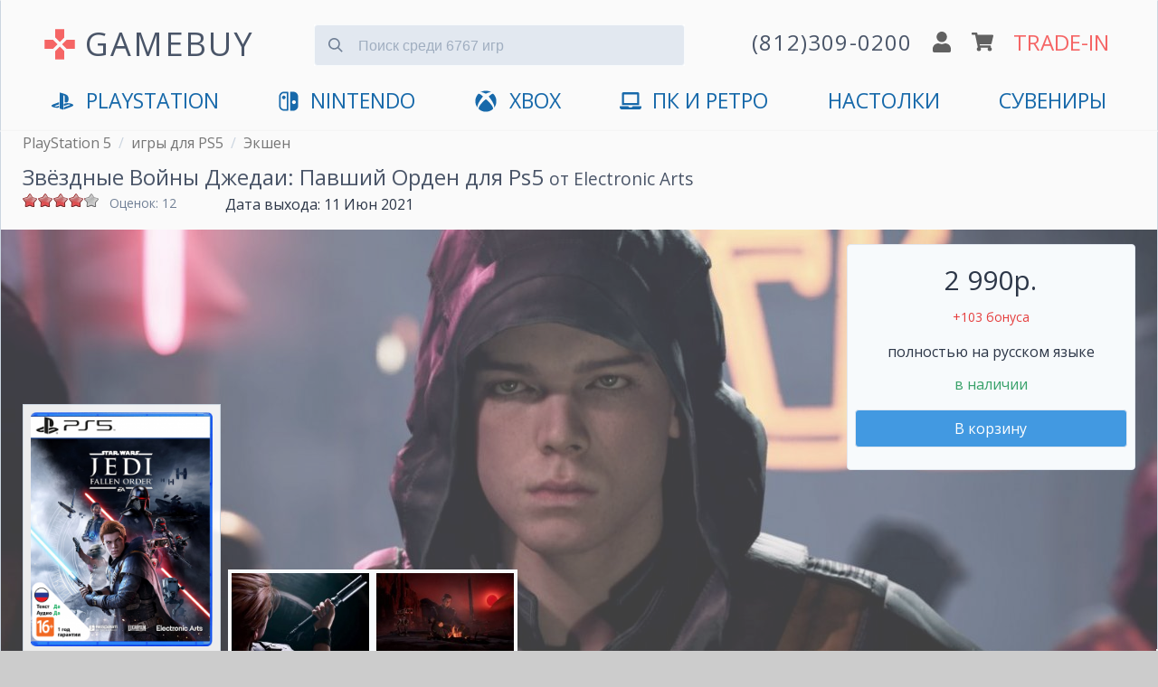

--- FILE ---
content_type: text/html; charset=utf-8
request_url: https://www.gamebuy.ru/ps5/game/star-wars-jedi-fallen-order-ps5
body_size: 20465
content:
<!DOCTYPE html>
<html lang="ru">

<head>
<meta http-equiv="Content-Type" content="text/html; charset=utf-8" />
<title>Звёздные Войны Джедаи: Павший Орден купить игру на PS5 | GAMEBUY</title>
<meta http-equiv="X-UA-Compatible" content="IE=edge" />
<meta name="viewport" content="width=device-width, initial-scale=1" />
<meta name="yandex-verification" content="0c61b684e946ad71" />
<link rel="preconnect" href="https://mc.yandex.ru">


<link rel="shortcut icon" href="/sites/default/files/icons/favicon.svg" type="image/svg+xml">

<script type="application/ld+json">
{
  "@context" : "http://schema.org",
  "@type" : "Organization",
  "name" : "GameBuy",
  "url" : "https://www.gamebuy.ru",
  "address": {
    "@type": "PostalAddress",
    "streetAddress": "Транспортный пер. 2А пом 5Н",
    "addressRegion": "Санкт-Петербург",
    "postalCode": "191040",
    "addressCountry": {
      "@type": "Country",
      "name": "Russia"
    }
  },
  "sameAs" : [
    "https://vk.com/gamebuy",
    "https://twitter.com/gamebuy",
    "https://www.instagram.com/gamebuy.ru",
    "https://www.youtube.com/c/GamebuyMedia"
  ]
}
</script>



<!-- Google Tag Manager -->
<script>(function(w,d,s,l,i){w[l]=w[l]||[];w[l].push({'gtm.start':
new Date().getTime(),event:'gtm.js'});var f=d.getElementsByTagName(s)[0],
j=d.createElement(s),dl=l!='dataLayer'?'&l='+l:'';j.async=true;j.src=
'https://www.googletagmanager.com/gtm.js?id='+i+dl;f.parentNode.insertBefore(j,f);
})(window,document,'script','dataLayer','GTM-5T2HTPW');</script>
<!-- End Google Tag Manager -->


<script async src="/sites/all/themes/zeropoint/js/device.min.js"></script>


  <meta name="description" content="Купить игру Звёздные Войны Джедаи: Павший Орден для PlayStation 5. Доставка по СПб и отправка по России в день заказа. Самовывоз в центре. Отличные цены по Tr">


<!-- <link type="text/css" rel="stylesheet" media="all" href="/sites/all/themes/zeropoint/css/ie6.css" /> -->

 <!-- CDN fonts -->
 <!-- <link rel="stylesheet" href="https://use.fontawesome.com/releases/v5.7.1/css/solid.css" integrity="sha384-r/k8YTFqmlOaqRkZuSiE9trsrDXkh07mRaoGBMoDcmA58OHILZPsk29i2BsFng1B" crossorigin="anonymous" /> -->
 <!-- <link rel="stylesheet" href="https://use.fontawesome.com/releases/v5.7.1/css/brands.css" integrity="sha384-BKw0P+CQz9xmby+uplDwp82Py8x1xtYPK3ORn/ZSoe6Dk3ETP59WCDnX+fI1XCKK" crossorigin="anonymous" /> -->
 <!-- <link rel="stylesheet" href="https://use.fontawesome.com/releases/v5.7.1/css/fontawesome.css" integrity="sha384-4aon80D8rXCGx9ayDt85LbyUHeMWd3UiBaWliBlJ53yzm9hqN21A+o1pqoyK04h+" crossorigin="anonymous" /> -->
 <!-- <link rel="stylesheet" href="https://fonts.googleapis.com/css?family=Roboto:400,700&subset=latin,cyrillic" type='text/css' /> -->


<link rel="manifest" href="/manifest.json">

<link type="text/css" rel="stylesheet" media="print" href="/sites/default/files/css/css_169e695b7ccfa384fcc549eb0381f6b2.css" />
<!--[if gte IE 8]><!-->
<link type="text/css" rel="stylesheet" media="all" href="/sites/default/files/css/css_b89ae94918b8231c9ec29f792e975026.css" />
<link type="text/css" rel="stylesheet" media="all" href="/sites/default/files/css/css_b89ae94918b8231c9ec29f792e975026.emimage.css" />
<!--<![endif]-->
<!--[if lt IE 8]>
<link type="text/css" rel="stylesheet" media="all" href="/sites/default/files/css/css_b89ae94918b8231c9ec29f792e975026.orig.css" />
<![endif]-->
<script src="/sites/default/files/js/js_63dbbf1807d06158c887fd33873c8af7.js"></script>
<script>
<!--//--><![CDATA[//><!--
jQuery.extend(Drupal.settings, { "basePath": "/", "colorbox": { "transition": "elastic", "speed": 350, "opacity": "0.85", "slideshow": false, "slideshowAuto": false, "slideshowSpeed": 2500, "slideshowStart": "", "slideshowStop": "", "current": "{current} из {total}", "previous": "« Предыдущий", "next": "Следующий »", "close": "Закрыть", "overlayClose": true, "maxWidth": "100%", "maxHeight": "100%" }, "fivestar": { "titleUser": "Ваша оценка: ", "titleAverage": "В среднем: ", "feedbackSavingVote": "Сохраняем Ваш голос...", "feedbackVoteSaved": "Голос учтён", "feedbackDeletingVote": "Удаляем Ваш голос...", "feedbackVoteDeleted": "Ваш голос удалён" }, "jcarousel": { "ajaxPath": "/jcarousel/ajax/views" }, "fancybox": { "options": { "width": "600", "height": "300", "padding": 10, "margin": 20, "titleShow": false, "titlePosition": "outside", "scrolling": "no", "showCloseButton": 1, "showNavArrows": 0, "cyclic": 0, "opacity": 0, "overlayShow": 1, "overlayColor": "#666", "overlayOpacity": "0.3", "hideOnOverlayClick": 0, "hideOnContentClick": 1, "enableEscapeButton": 1, "centerOnScroll": 0, "autoScale": true, "easingIn": "swing", "easingOut": "swing", "changeFade": "fast", "changeSpeed": 300, "transitionIn": "fade", "speedIn": 300, "transitionOut": "fade", "speedOut": 300, "onStart": "", "onComplete": "", "onClosed": "", "onCleanup": "", "onCancel": "" }, "selector": "" }, "CToolsUrlIsAjaxTrusted": { "/ps5/game/star-wars-jedi-fallen-order-ps5": [ true, true, true, true, true, true ] } });
//--><!]]>
</script>

<!-- Comodo SSL -->
<!-- <script> //<![CDATA[ 
var tlJsHost = ((window.location.protocol == "https:") ? "https://secure.comodo.com/" : "http://www.trustlogo.com/");
document.write(unescape("%3Cscript src='" + tlJsHost + "trustlogo/javascript/trustlogo.js' type='text/javascript'%3E%3C/script%3E"));
//]]>
</script> -->

<link rel="canonical" href="https://www.gamebuy.ru/ps5/game/star-wars-jedi-fallen-order-ps5"/><link rel="alternate" href="https://www.gamebuy.ru/ps5/game/star-wars-jedi-fallen-order-ps5" hreflang="RU" />
<!-- <link href="https://unpkg.com/tailwindcss@^1.0/dist/tailwind.min.css" rel="stylesheet"> -->
<link href="/sites/default/files/icons/tailwind12.min.css" rel="stylesheet">

<style>
@import url('https://fonts.googleapis.com/css?family=Open+Sans:400,700&display=swap&subset=cyrillic');
* {
  font-family: 'Open Sans', 'Roboto', sans-serif;
}




/**************************\
  Demo Animation Style
\**************************/
/* @keyframes mmfadeIn {
    from { opacity: 0; }
      to { opacity: 1; }
}

@keyframes mmfadeOut {
    from { opacity: 1; }
      to { opacity: 0; }
}

@keyframes mmslideIn {
  from { transform: translateY(15%); }
    to { transform: translateY(0); }
}

@keyframes mmslideOut {
    from { transform: translateY(0); }
    to { transform: translateY(-10%); }
}

.micromodal-slide {
  display: none;
}

.micromodal-slide.is-open {
  display: block;
}

.micromodal-slide[aria-hidden="false"] .modal__overlay {
  animation: mmfadeIn .3s cubic-bezier(0.0, 0.0, 0.2, 1);
}

.micromodal-slide[aria-hidden="false"] .modal__container {
  animation: mmslideIn .3s cubic-bezier(0, 0, .2, 1);
}

.micromodal-slide[aria-hidden="true"] .modal__overlay {
  animation: mmfadeOut .3s cubic-bezier(0.0, 0.0, 0.2, 1);
}

.micromodal-slide[aria-hidden="true"] .modal__container {
  animation: mmslideOut .3s cubic-bezier(0, 0, .2, 1);
}

.micromodal-slide .modal__container,
.micromodal-slide .modal__overlay {
  will-change: transform;
} */

@keyframes App-logo-spin {
  20% {
    transform: rotate(0deg);
  }
  70% {
    transform: rotate(360deg);
  }
  100% {
    transform: rotate(360deg);
  }
}
</style>

</head>

<body class="layout-main not-admin not-logged-in not-front full-node node-type-game nid-33199 section-ps5 page-ps5-game-star-wars-jedi-fallen-order-ps5 overflow-x-hidden" style="background-color: #ccc;">



<!-- Google Tag Manager (noscript) -->
<noscript><iframe src="https://www.googletagmanager.com/ns.html?id=GTM-5T2HTPW"
height="0" width="0" style="display:none;visibility:hidden"></iframe></noscript>
<!-- End Google Tag Manager (noscript) -->

<header class="px-2 md:px-6 pb-4 container mx-auto border border-gray-400 md:shadow items-center" style="background-color: #fafafa; border-top: 1px solid transparent; border-bottom: 1px solid transparent;">

<!-- <ul class="flex text-gray-700 list-none justify-end">
  <li class="hidden md:block"><a href="/user" title="">логин</a></li>  <li class="px-6 hidden md:block"><a href="/cart" title="">корзина</a></li>
  <li class="text-xl px-6 hidden md:block"><a href="/tradein" title="оценка игр по программе Trade-In">trade-in</a></li>
  </ul> -->


<div class="flex justify-between md:justify-around items-center mt-4 flex-wrap" id="main-header">

  <input id="menu__toggle" type="checkbox" class="block md:hidden" />
  <label class="menu__btn block md:hidden pb-2 border rounded" style="box-shadow: 0 0 0 3px rgba(0, 0, 0, 0.25); background-color: #fafafa; border-color: #fafafa;" for="menu__toggle">
    <span></span>
  </label>
  <div class="md:hidden">&nbsp;</div>

  <div class="w-2/6 md:w-auto md:mb-2 md:flex" style="padding-top:5px;">
      <svg xmlns="http://www.w3.org/2000/svg" class="hidden md:block w-10 h-10 mr-2 self-center" viewBox="0 0 24 24" style="animation: App-logo-spin infinite 30s linear;">
        <path fill="#f56565" d="M15 7.5V2H9v5.5l3 3 3-3zM7.5 9H2v6h5.5l3-3-3-3zM9 16.5V22h6v-5.5l-3-3-3 3zM16.5 9l-3 3 3 3H22V9h-5.5z"/>
      </svg>
      <a href="https://www.gamebuy.ru" title="Главная страница магазина" class="text-2xl md:text-3xl lg:text-4xl hover:no-underline md:tracking-wider transition duration-300 hover:opacity-75" style="color:#4a5568">
      GAMEBUY
        <!-- <img src="/sites/default/files/logos/logo-v4.png" alt="Главная" /> -->
      </a>
  </div> <!-- /logo -->

  <div class="md:hidden flex justify-between w-4/12">
    <a href='tel:+78123090200'><img src="/sites/all/themes/zeropoint/images/gamebuy/phone.svg" class="w-5" alt="phone" /></a>
    <a href='/user'><img src="/sites/all/themes/zeropoint/images/gamebuy/user.svg" class="w-5" alt="profile" /></a>
    <a href='/cart'><img src="/sites/all/themes/zeropoint/images/gamebuy/cart.svg" class="w-6" alt="shopping cart" /></a>
  </div>

    
  <form data-count="6767" action="/search" accept-charset="UTF-8" method="get" class="transition h-12 md:mx-6 md:mb-4 w-full md:w-4/12 relative mt-4 md:-mt-2" id="search">
  <input type="text" maxlength="128" name="title" id="search_input" value="" class=" bg-gray-300 mt-3 appearance-none border-gray-300 rounded w-full pt-3 pb-2 pl-12 pr-4 text-gray-700 focus:outline-none focus:bg-white focus:border-blue-500" placeholder="Поиск среди 6767 игр">
    <button type="submit" onclick="searchFormValidate(event)" class="absolute mt-3 -mb-2 inset-y-0 left-0 pl-4 flex items-center" style="pointer-events: none!important;">
    <svg
      class="fill-current pointer-events-none text-gray-600 w-4 h-4"
      xmlns="http://www.w3.org/2000/svg"
      viewBox="0 0 20 20">
      <path
        d="M12.9 14.32a8 8 0 1 1 1.41-1.41l5.35 5.33-1.42 1.42-5.33-5.34zM8 14A6
        6 0 1 0 8 2a6 6 0 0 0 0 12z" />
    </svg>
   </button>
  </form>

<script>
  function searchFormValidate(e) {
    
    const input = document.getElementById('search_input');
    const value = input.value.trim() || '';
    if(value.length <= 1) {
      e.preventDefault();
      return false;
    }
  }
</script>
  

	  <div class="hidden md:flex justify-around items-center flex-grow md:flex-grow-0 w-4/12 md:mb-2 flex-no-wrap">
    <a href='tel:+78123090200' class="hover:no-underline">
      <img src="/sites/all/themes/zeropoint/images/gamebuy/phone.svg" class="w-5 md:hidden" alt="phone" />
      <span class="hidden lg:block tracking-wider text-gray-700 whitespace-no-wrap md:text-xl lg:text-2xl transition duration-300 hover:opacity-75">(812)309-0200</span>
      <img src="/sites/all/themes/zeropoint/images/gamebuy/phone.svg" class="w-5 lg:hidden transition duration-300 hover:opacity-75" alt="phone" />
    </a>
    <a href='/user'><img src="/sites/all/themes/zeropoint/images/gamebuy/user.svg" class="w-5 mx-2 transition duration-300 hover:opacity-75" alt="profile" /></a>
    <a href='/cart'><img src="/sites/all/themes/zeropoint/images/gamebuy/cart.svg" class="w-6 mr-2 transition duration-300 hover:opacity-75" alt="shopping cart" /></a>
    <a href='/tradein' class="text-xl lg:text-2xl transition duration-300 hover:no-underline hover:opacity-75 whitespace-no-wrap" style="color:#f56565;">TRADE-IN</a>
  </div>
    
  
  <nav id="main_menu" class="navcenter mt-4 hidden md:block md:flex-auto">
    <ul class="md:flex md:justify-between px-8" id="navlist">
    <!-- <li class="text-center md:hidden">
      <a href="https://www.gamebuy.ru/ps5" title="PlayStation 5">
        <svg xmlns="http://www.w3.org/2000/svg" aria-hidden="true" focusable="false" data-prefix="fab" data-icon="playstation" class="w-8 pr-2 pb-1 inline" role="img" viewBox="0 0 576 512">       
          <path fill="currentColor" d="M570.9 372.3c-11.3 14.2-38.8 24.3-38.8 24.3L327 470.2v-54.3l150.9-53.8c17.1-6.1 19.8-14.8 5.8-19.4-13.9-4.6-39.1-3.3-56.2 2.9L327 381.1v-56.4c23.2-7.8 47.1-13.6 75.7-16.8 40.9-4.5 90.9.6 130.2 15.5 44.2 14 49.2 34.7 38 48.9zm-224.4-92.5v-139c0-16.3-3-31.3-18.3-35.6-11.7-3.8-19 7.1-19 23.4v347.9l-93.8-29.8V32c39.9 7.4 98 24.9 129.2 35.4C424.1 94.7 451 128.7 451 205.2c0 74.5-46 102.8-104.5 74.6zM43.2 410.2c-45.4-12.8-53-39.5-32.3-54.8 19.1-14.2 51.7-24.9 51.7-24.9l134.5-47.8v54.5l-96.8 34.6c-17.1 6.1-19.7 14.8-5.8 19.4 13.9 4.6 39.1 3.3 56.2-2.9l46.4-16.9v48.8c-51.6 9.3-101.4 7.3-153.9-10z"/>
        </svg>
        PlayStation 5
      </a>
    </li> -->
    <li class="text-center first"><a href="https://www.gamebuy.ru/ps5" title="PlayStation 5">
        <svg xmlns="http://www.w3.org/2000/svg" aria-hidden="true" focusable="false" data-prefix="fab" data-icon="playstation" class="inline w-8 pr-2 pb-1" role="img" viewBox="0 0 576 512">       
          <path fill="currentColor" d="M570.9 372.3c-11.3 14.2-38.8 24.3-38.8 24.3L327 470.2v-54.3l150.9-53.8c17.1-6.1 19.8-14.8 5.8-19.4-13.9-4.6-39.1-3.3-56.2 2.9L327 381.1v-56.4c23.2-7.8 47.1-13.6 75.7-16.8 40.9-4.5 90.9.6 130.2 15.5 44.2 14 49.2 34.7 38 48.9zm-224.4-92.5v-139c0-16.3-3-31.3-18.3-35.6-11.7-3.8-19 7.1-19 23.4v347.9l-93.8-29.8V32c39.9 7.4 98 24.9 129.2 35.4C424.1 94.7 451 128.7 451 205.2c0 74.5-46 102.8-104.5 74.6zM43.2 410.2c-45.4-12.8-53-39.5-32.3-54.8 19.1-14.2 51.7-24.9 51.7-24.9l134.5-47.8v54.5l-96.8 34.6c-17.1 6.1-19.7 14.8-5.8 19.4 13.9 4.6 39.1 3.3 56.2-2.9l46.4-16.9v48.8c-51.6 9.3-101.4 7.3-153.9-10z"/>
        </svg>
        <span class="hidden md:inline">PlayStation</span>
        <span class="md:hidden">PlayStation 5</span>
        </a>
      </li>

      <li class="text-center md:hidden"><a href="https://www.gamebuy.ru/ps4" title="PlayStation 4">
        <svg xmlns="http://www.w3.org/2000/svg" aria-hidden="true" focusable="false" data-prefix="fab" data-icon="playstation" class="hidden md:inline w-8 pr-2 pb-1" role="img" viewBox="0 0 576 512">       
          <path fill="currentColor" d="M570.9 372.3c-11.3 14.2-38.8 24.3-38.8 24.3L327 470.2v-54.3l150.9-53.8c17.1-6.1 19.8-14.8 5.8-19.4-13.9-4.6-39.1-3.3-56.2 2.9L327 381.1v-56.4c23.2-7.8 47.1-13.6 75.7-16.8 40.9-4.5 90.9.6 130.2 15.5 44.2 14 49.2 34.7 38 48.9zm-224.4-92.5v-139c0-16.3-3-31.3-18.3-35.6-11.7-3.8-19 7.1-19 23.4v347.9l-93.8-29.8V32c39.9 7.4 98 24.9 129.2 35.4C424.1 94.7 451 128.7 451 205.2c0 74.5-46 102.8-104.5 74.6zM43.2 410.2c-45.4-12.8-53-39.5-32.3-54.8 19.1-14.2 51.7-24.9 51.7-24.9l134.5-47.8v54.5l-96.8 34.6c-17.1 6.1-19.7 14.8-5.8 19.4 13.9 4.6 39.1 3.3 56.2-2.9l46.4-16.9v48.8c-51.6 9.3-101.4 7.3-153.9-10z"/>
        </svg>
        <span class="md:hidden">PS4</span>
        </a>
      </li>
      <li class="text-center md:hidden"><a href="https://www.gamebuy.ru/ps3" title="PlayStation 3">PS3</a></li>
      <li class="text-center md:hidden"><a href="https://www.gamebuy.ru/psvita" title="Sony PlayStation Vita">VITA</a></li>
      <li class="text-center"><a href="https://www.gamebuy.ru/switch2" title="Nintendo Switch 2">
        <svg version="1.1" xmlns="http://www.w3.org/2000/svg" class="w-8 pr-2 mr-1 pb-1 inline" viewBox="0 0 550.000000 550.000000" preserveAspectRatio="xMidYMid meet">
        <g transform="translate(0.000000,550.000000) scale(0.100000,-0.100000)" fill="currentColor" stroke="none">
          <path d="M1365 5154 c-481 -86 -868 -442 -990 -910 -44 -169 -47 -268 -42 -1579 3 -1204 4 -1232 24 -1325 111 -501 467 -858 973 -976 66 -15 150 -18 691 -21 560 -4 618 -3 633 12 15 15 16 208 16 2396 0 1622 -3 2386 -10 2400 -10 18 -27 19 -613 18 -476 -1 -619 -4 -682 -15z m905 -2400 l0 -2026 -407 5 c-375 4 -415 6 -490 25 -322 83 -561 331 -628 654 -22 101 -22 2589 -1 2688 60 281 255 514 518 619 132 53 193 59 621 60 l387 1 0 -2026z"/>
          <path d="M1451 4169 c-63 -12 -159 -60 -210 -105 -105 -91 -157 -220 -149 -372 4 -79 9 -100 41 -164 47 -97 118 -168 215 -216 67 -33 84 -37 171 -40 79 -3 107 0 160 18 217 73 348 284 311 500 -43 257 -287 429 -539 379z"/>
          <path d="M3157 5163 c-4 -3 -7 -1087 -7 -2409 0 -2181 1 -2402 16 -2408 27 -10 803 -6 899 4 406 46 764 293 959 660 25 47 58 126 75 175 63 188 61 138 61 1575 0 1147 -2 1318 -16 1391 -99 521 -496 914 -1018 1004 -70 12 -178 15 -526 15 -240 0 -440 -3 -443 -7z m1068 -2178 c156 -41 284 -160 336 -312 33 -94 32 -232 -1 -318 -61 -158 -181 -269 -335 -310 -250 -65 -516 86 -589 334 -22 76 -21 204 4 282 75 245 335 389 585 324z"/>
        </g>
        </svg><span class="hidden md:inline">Nintendo</span><span class="md:hidden">Nintendo Switch 2</span></a></li>
        <li class="text-center md:hidden"><a href="https://www.gamebuy.ru/switch" title="Nintendo Switch">Switch 1</a></li>
      <li class="text-center md:hidden"><a href="https://www.gamebuy.ru/3ds" title="Nintendo 3DS">3DS</a></li>
      <li class="text-center md:hidden"><a href="https://www.gamebuy.ru/wii" title="Nintendo Wii">Wii</a></li>
      <li class="text-center md:hidden">
      <a href="https://www.gamebuy.ru/xboxsx" title="Xbox Series">
        <svg xmlns="http://www.w3.org/2000/svg" aria-hidden="true" focusable="false" data-prefix="fab" data-icon="xbox" class="w-8 pr-2 pb-1 inline" role="img" viewBox="0 0 512 512">
          <path fill="currentColor" d="M369.9 318.2c44.3 54.3 64.7 98.8 54.4 118.7-7.9 15.1-56.7 44.6-92.6 55.9-29.6 9.3-68.4 13.3-100.4 10.2-38.2-3.7-76.9-17.4-110.1-39C93.3 445.8 87 438.3 87 423.4c0-29.9 32.9-82.3 89.2-142.1 32-33.9 76.5-73.7 81.4-72.6 9.4 2.1 84.3 75.1 112.3 109.5zM188.6 143.8c-29.7-26.9-58.1-53.9-86.4-63.4-15.2-5.1-16.3-4.8-28.7 8.1-29.2 30.4-53.5 79.7-60.3 122.4-5.4 34.2-6.1 43.8-4.2 60.5 5.6 50.5 17.3 85.4 40.5 120.9 9.5 14.6 12.1 17.3 9.3 9.9-4.2-11-.3-37.5 9.5-64 14.3-39 53.9-112.9 120.3-194.4zm311.6 63.5C483.3 127.3 432.7 77 425.6 77c-7.3 0-24.2 6.5-36 13.9-23.3 14.5-41 31.4-64.3 52.8C367.7 197 427.5 283.1 448.2 346c6.8 20.7 9.7 41.1 7.4 52.3-1.7 8.5-1.7 8.5 1.4 4.6 6.1-7.7 19.9-31.3 25.4-43.5 7.4-16.2 15-40.2 18.6-58.7 4.3-22.5 3.9-70.8-.8-93.4zM141.3 43C189 40.5 251 77.5 255.6 78.4c.7.1 10.4-4.2 21.6-9.7 63.9-31.1 94-25.8 107.4-25.2-63.9-39.3-152.7-50-233.9-11.7-23.4 11.1-24 11.9-9.4 11.2z"/>
        </svg>
        Xbox Series X|S</a></li>
      <li class="text-center"><a href="https://www.gamebuy.ru/xboxone" title="Microsoft Xbox One">
        <svg xmlns="http://www.w3.org/2000/svg" aria-hidden="true" focusable="false" data-prefix="fab" data-icon="xbox" class="hidden md:inline w-8 pr-2 pb-1" role="img" viewBox="0 0 512 512">
          <path fill="currentColor" d="M369.9 318.2c44.3 54.3 64.7 98.8 54.4 118.7-7.9 15.1-56.7 44.6-92.6 55.9-29.6 9.3-68.4 13.3-100.4 10.2-38.2-3.7-76.9-17.4-110.1-39C93.3 445.8 87 438.3 87 423.4c0-29.9 32.9-82.3 89.2-142.1 32-33.9 76.5-73.7 81.4-72.6 9.4 2.1 84.3 75.1 112.3 109.5zM188.6 143.8c-29.7-26.9-58.1-53.9-86.4-63.4-15.2-5.1-16.3-4.8-28.7 8.1-29.2 30.4-53.5 79.7-60.3 122.4-5.4 34.2-6.1 43.8-4.2 60.5 5.6 50.5 17.3 85.4 40.5 120.9 9.5 14.6 12.1 17.3 9.3 9.9-4.2-11-.3-37.5 9.5-64 14.3-39 53.9-112.9 120.3-194.4zm311.6 63.5C483.3 127.3 432.7 77 425.6 77c-7.3 0-24.2 6.5-36 13.9-23.3 14.5-41 31.4-64.3 52.8C367.7 197 427.5 283.1 448.2 346c6.8 20.7 9.7 41.1 7.4 52.3-1.7 8.5-1.7 8.5 1.4 4.6 6.1-7.7 19.9-31.3 25.4-43.5 7.4-16.2 15-40.2 18.6-58.7 4.3-22.5 3.9-70.8-.8-93.4zM141.3 43C189 40.5 251 77.5 255.6 78.4c.7.1 10.4-4.2 21.6-9.7 63.9-31.1 94-25.8 107.4-25.2-63.9-39.3-152.7-50-233.9-11.7-23.4 11.1-24 11.9-9.4 11.2z"/>
        </svg>
        <span class="hidden md:inline">XBOX</span>
        <span class="md:hidden">Xbox One</span>
      
      </a></li>
      <li class="text-center md:hidden"><a href="https://www.gamebuy.ru/xbox360" title="XBOX 360">Xbox 360</a></li>
      <li class="text-center">
        <a href="https://www.gamebuy.ru/pc" title="Персональный компьютер">
          <svg xmlns="http://www.w3.org/2000/svg" aria-hidden="true" focusable="false" data-prefix="fas" data-icon="laptop" class="w-8 pr-2 pb-1 mr-1 inline" role="img" viewBox="0 0 640 512">
            <path fill="currentColor" d="M624 416H381.54c-.74 19.81-14.71 32-32.74 32H288c-18.69 0-33.02-17.47-32.77-32H16c-8.8 0-16 7.2-16 16v16c0 35.2 28.8 64 64 64h512c35.2 0 64-28.8 64-64v-16c0-8.8-7.2-16-16-16zM576 48c0-26.4-21.6-48-48-48H112C85.6 0 64 21.6 64 48v336h512V48zm-64 272H128V64h384v256z"/>
          </svg>ПК и Ретро</a>
      </li>
      <li class="text-center">
        <a href="https://www.gamebuy.ru/boardgames" title="Настольные игры">
        <span class="hidden md:inline">Настолки</span>
        <span class="md:hidden">Настольные игры</span>
      
        </a>
      </li>
      <li class="text-center last"><a href="https://www.gamebuy.ru/souvenir" title="Мерчандайз и сувениры">Сувениры</a></li>
      <!-- <li class="text-center md:hidden" style="display:none;"><hr /></li> -->
      <li class="text-center md:hidden" style="display:none;"><a href="https://www.gamebuy.ru/tradein" title="Оценка игр по программе Trade-In" class="" style="color:#f56565 !important;">Trade-In</a></li>
      <li class="text-center md:hidden" style="display:none;"><a href="https://www.gamebuy.ru/help/about" title="О магазине">Магазин</a></li>
      <li class="text-center md:hidden" style="display:none;"><a href="tel:+78123090200">+7(812)309-0200</a></li>
    </ul>
  </nav>
</div>
</header>



<div class="absolute" style="right:0">
<div class="tabs"></div>
        </div>
<main 

    itemscope itemtype="http://schema.org/VideoGame"    class="container mx-auto border border-gray-400 md:shadow" 
    style="background-color: #fafafa; border-top: 1px solid transparent; border-bottom: 1px solid transparent;"
    >


<div class="breadcrumbs flex mb-2 px-2 md:px-6" itemscope="" itemtype="https://schema.org/BreadcrumbList">
  <div>
    <div itemprop="itemListElement" itemscope="" itemtype="https://schema.org/ListItem">
      <meta itemprop="name" content="PlayStation 5">
      <meta itemprop="url" content="https://www.gamebuy.ru/ps5">
      <meta itemprop="item" content="https://www.gamebuy.ru/ps5">
      <meta itemprop="position" content="1">
    </div>
    <a class='text-sm md:text-base pr-2' style='color: #777' href='https://www.gamebuy.ru/ps5'>PlayStation 5</a>  </div>
    <div class="hidden md:block pr-2 text-gray-400">/</div>
    <div>
    <div itemprop="itemListElement" itemscope="" itemtype="https://schema.org/ListItem">
      <meta itemprop="name" content="игры для PS5">
      <meta itemprop="url" content="https://www.gamebuy.ru/ps5/game">
      <meta itemprop="item" content="https://www.gamebuy.ru/ps5/game">
      <meta itemprop="position" content="2">
    </div>
    <a class='text-sm md:text-base pr-2' style='color: #777' href='https://www.gamebuy.ru/ps5/game'>игры для PS5</a>  </div>
    <div class="hidden md:block pr-2 text-gray-400">/</div>
    <div>
    <div itemprop="itemListElement" itemscope="" itemtype="https://schema.org/ListItem">
      <meta itemprop="name" content="Экшен">
      <meta itemprop="url" content="https://www.gamebuy.ru/ps5/game/8">
      <meta itemprop="item" content="https://www.gamebuy.ru/ps5/game/8">
      <meta itemprop="position" content="3">
    </div>
    <a class='text-sm md:text-base pr-2' style='color: #777' href='https://www.gamebuy.ru/ps5/game/8'>Экшен</a>  </div>
  </div>
<h1 itemprop="name" class="px-2 md:px-6 text-gray-700 text-lg md:text-2xl">Звёздные Войны Джедаи: Павший Орден для Ps5 <small><a href='/publisher/electronic-arts'>от Electronic Arts</a></small></h1>
<link href="https://www.gamebuy.ru/ps5/game/star-wars-jedi-fallen-order-ps5" itemprop="url">

<div class="flex px-2 md:px-6 justify-between md:justify-start">
  <div class="w-56 flex mb-2">
        <div class="w-24 h-8 overflow-y"><form action="/ps5/game/star-wars-jedi-fallen-order-ps5"  accept-charset="UTF-8" method="post" id="fivestar-form-node-33199-2" class="fivestar-widget">
<div><div class="fivestar-form-vote-33199 clear-block"><input type="hidden" name="content_type" id="edit-content-type-2" value="node"  />
<input type="hidden" name="content_id" id="edit-content-id-2" value="33199"  />
<div class="fivestar-form-item  fivestar-average-stars fivestar-labels-hover"><div class="form-item" id="edit-vote-4-wrapper">
 <input type="hidden" name="vote_count" id="edit-vote-count-2" value="12"  />
<input type="hidden" name="vote_average" id="edit-vote-average-2" value="81.6667"  />
<input type="hidden" name="auto_submit_path" id="edit-auto-submit-path-2" value="/fivestar/vote/node/33199/vote"  class="fivestar-path" />
<select name="vote" class="form-select" id="edit-vote-5" ><option value="-">Выберите оценку</option><option value="20">Плохо</option><option value="40">Средненько</option><option value="60">Хорошо</option><option value="80">Отлично</option><option value="100" selected="selected">Великолепно</option></select><input type="hidden" name="auto_submit_token" id="edit-auto-submit-token-2" value="9a9ef8cc01ab915de5e0c132eba845e1"  class="fivestar-token" />

 <div class="description"><div class="fivestar-summary fivestar-feedback-enabled">&nbsp;</div></div>
</div>
</div><input type="hidden" name="destination" id="edit-destination-2" value="node/33199"  />
<input type="submit" name="op" id="edit-fivestar-submit-2" value="Рейтинг"  class="form-submit fivestar-submit" />
<input type="hidden" name="form_build_id" id="form--8H33nZsrUJI_pitp3sS4wXUSdgYn1SiGHDu8JQJRYQ" value="form--8H33nZsrUJI_pitp3sS4wXUSdgYn1SiGHDu8JQJRYQ"  />
<input type="hidden" name="form_id" id="edit-fivestar-form-node-33199-2" value="fivestar_form_node_33199"  />
</div>
</div></form>
</div>
    <small class="text-sm text-gray-600">
      Оценок: 12    </small>
      </div>
  <div class="pr-6 text-base"><span class="hidden md:inline">Дата выхода: </span><span class="date-display-single">11 Июн 2021</span></div>
  <meta itemprop="datePublished" content="2021-06-11" />
</div>

<div class="relative background-image">
  <div class="hidden md:block" style="min-height: 500px;">
    <img src='https://www.gamebuy.ru/sites/default/files/imagecache/screenshot_1280/screenshots/zvyozdnye_voyny_dzhedai_pavshiy_orden/49926_screen_zvyozdnye_voyny_dzhedai_pavshiy_orden.jpg' alt='Скриншот игры Звёздные Войны Джедаи: Павший Орден для Ps5' class='opacity-75' />
  </div>

  
  <div class="w-full md:absolute md:flex justify-between items-end px-2 md:px-6 bottom-0" id="SkuPictureGallery">
  <script>
    window.addEventListener("load", function(event) {
      document.getElementById('cover').classList.add('opacity-100');
    });
  </script>

    <div itemscope="" itemprop="image" itemtype="http://schema.org/ImageObject" class="border-gray-400 px-2 py-2 border" style="background-color: rgba(255, 255, 255, .9);">
      <img itemprop="url" id="cover" class="opacity-25 transition duration-700 ease-in-out relative mx-auto md:mx-0" src='https://www.gamebuy.ru/sites/default/files/imagecache/game_cover/files/star-wars-jedi-fallen-order-ps5_playstation-5_cover.png' alt="Диск Звёздные Войны Джедаи: Павший Орден (Star Wars: JEDI Fallen Order) [PS5]" />
      <meta itemprop="width" content="255"><meta itemprop="height" content="320">
      <div itemscope="" itemprop="thumbnail" itemtype="http://schema.org/ImageObject">
        <meta itemprop="url" content="https://www.gamebuy.ru/sites/default/files/imagecache/covers_small/files/star-wars-jedi-fallen-order-ps5_playstation-5_cover.png">
        <meta itemprop="width" content="100"><meta itemprop="height" content="100">
      </div>
    </div>
    <div class="mx-2 flex w-full items-end overflow-x-hidden md:order-1">
              <meta itemprop="screenshot" content="https://www.gamebuy.ru/sites/default/files/imagecache/screenshot_1280/screenshots/zvyozdnye_voyny_dzhedai_pavshiy_orden/49926_screen_zvyozdnye_voyny_dzhedai_pavshiy_orden_0.jpg">
      <!-- <meta itemprop="width" content="1280"><meta itemprop="height" content="600"> -->
      <!-- <div itemscope="" itemprop="thumbnail" itemtype="http://schema.org/ImageObject"> -->
        <!-- <meta itemprop="url" content="https://www.gamebuy.ru/sites/default/files/imagecache/covers_small/screenshots/zvyozdnye_voyny_dzhedai_pavshiy_orden/49926_screen_zvyozdnye_voyny_dzhedai_pavshiy_orden_0.jpg"> -->
        <!-- <meta itemprop="width" content="100"><meta itemprop="height" content="100"> -->
      <!-- </div> -->
      <a href="https://www.gamebuy.ru/sites/default/files/imagecache/screenshot_1280/screenshots/zvyozdnye_voyny_dzhedai_pavshiy_orden/49926_screen_zvyozdnye_voyny_dzhedai_pavshiy_orden_0.jpg" class="glightbox3 w-40 py-1 px-1 bg-gray-100 hover:bg-red-400" style="min-width: 120px;" data-gallery="gallery1">
        <img class="" src='https://www.gamebuy.ru/sites/default/files/imagecache/screenshot_mini/screenshots/zvyozdnye_voyny_dzhedai_pavshiy_orden/49926_screen_zvyozdnye_voyny_dzhedai_pavshiy_orden_0.jpg' alt="Скриншот № 0 из игры Звёздные Войны Джедаи: Павший Орден (Star Wars: JEDI Fallen Order) [PS5]" />

      </a>
          <meta itemprop="screenshot" content="https://www.gamebuy.ru/sites/default/files/imagecache/screenshot_1280/screenshots/zvyozdnye_voyny_dzhedai_pavshiy_orden/49926_screen_zvyozdnye_voyny_dzhedai_pavshiy_orden_1.jpg">
      <!-- <meta itemprop="width" content="1280"><meta itemprop="height" content="600"> -->
      <!-- <div itemscope="" itemprop="thumbnail" itemtype="http://schema.org/ImageObject"> -->
        <!-- <meta itemprop="url" content="https://www.gamebuy.ru/sites/default/files/imagecache/covers_small/screenshots/zvyozdnye_voyny_dzhedai_pavshiy_orden/49926_screen_zvyozdnye_voyny_dzhedai_pavshiy_orden_1.jpg"> -->
        <!-- <meta itemprop="width" content="100"><meta itemprop="height" content="100"> -->
      <!-- </div> -->
      <a href="https://www.gamebuy.ru/sites/default/files/imagecache/screenshot_1280/screenshots/zvyozdnye_voyny_dzhedai_pavshiy_orden/49926_screen_zvyozdnye_voyny_dzhedai_pavshiy_orden_1.jpg" class="glightbox3 w-40 py-1 px-1 bg-gray-100 hover:bg-red-400" style="min-width: 120px;" data-gallery="gallery1">
        <img class="" src='https://www.gamebuy.ru/sites/default/files/imagecache/screenshot_mini/screenshots/zvyozdnye_voyny_dzhedai_pavshiy_orden/49926_screen_zvyozdnye_voyny_dzhedai_pavshiy_orden_1.jpg' alt="Скриншот № 1 из игры Звёздные Войны Джедаи: Павший Орден (Star Wars: JEDI Fallen Order) [PS5]" />

      </a>
        </div>
  </div>

  <div style="min-width:250px;" class="md:absolute md:mr-6 md:mt-4 md:top-0 md:right-0 bg-gray-100 border rounded w-full md:w-3/12 text-center py-4">
      <div class="text-3xl pb-4">
            <span class="uc-price"><span class="uc-price">2 990р.</span></span>      

              <div class="pt-2 text-sm text-red-600">
        +103 бонуса 
      </div>
            </div>

      <script>
      function changeLocation(src) {
        // console.log(src);
        const path = src.dataset.path;
        if(!path || path === window.location.href) return;
        src.classList.add('opacity-25');
        window.location.href = path;
        return false;
      }
      </script>

            

      <div class="">полностью на русском языке</div>
      
            
      
      <div class="pb-2 pt-3">
      <h4 class="text-green-600">в наличии</h4>      </div>

     
      <div class="add-to-cart mx-2 my-2"><form action="/ps5/game/star-wars-jedi-fallen-order-ps5"  accept-charset="UTF-8" method="post" id="uc-product-add-to-cart-form-33199-1">
<div><input type="hidden" name="qty" id="edit-qty-1" value="1"  />
<input type="submit" name="op" id="edit-submit-3-33199" value="В корзину"  class="form-submit cursor-pointer transition duration-500 text-white ease-in-out bg-blue-500 hover:bg-green-500" />
<input type="hidden" name="form_build_id" id="form-86iPqPhOX21Ks3nwiTHDeTDFGPXR6lxy1pdKhzb2ksw" value="form-86iPqPhOX21Ks3nwiTHDeTDFGPXR6lxy1pdKhzb2ksw"  />
<input type="hidden" name="form_id" id="edit-uc-product-add-to-cart-form-33199-1" value="uc_product_add_to_cart_form_33199"  />

</div></form>
</div>    </div>
  
  
</div><!-- /images -->

  <div class="content px-2 md:px-6">

    <div class="mt-8 mb-2">
    <h3 class="text-gray-700 my-2 text-xl">Краткая информация об игре</h3>
    <table class="mb-6">
        <tbody>
          <tr>
            <td>Артикул</td>
            <td>33199</td>
          </tr>
          <tr>
            <td>Игра для</td>
            <td itemprop="gamePlatform">PlayStation 5</td>
          </tr>
          <tr>
            <td>Перевод</td>
            <td>
              <meta itemprop="inLanguage" content="ru-RU" />
              полностью на русском языке            </td>
          </tr>
          <tr>
            <td>Жанр</td>
            <td>
                          <span 
                class="mr-2" 
                itemprop="genre"                >
                Экшен</span>
                        </td>
          </tr>
          <tr>
            <td class="w-1/2 md:w-1/4 md:pr-12">Возрастное ограничение</td>
            <td itemprop="audience" itemscope itemtype="http://schema.org/PeopleAudience">
              от 16 лет              <meta itemprop="requiredMinAge" content="16" />
            </td>
          </tr>
        </tbody>
    </table> 
    <h2 class="text-gray-700 text-xl my-2">Описание Звёздные Войны Джедаи: Павший Орден</h2>
            <div class="overflow-hidden">
              <div>
          <p>В игре <strong>«Звёздные Войны Джедаи: Павший Орден»</strong>, новом экшне с видом от третьего лица авторства Respawn Entertainment, вас ждут приключения галактического масштаба. Действие этой сюжетной одиночной игры разворачивается после событий ленты <strong>«Эпизод III — Месть ситхов»</strong>. Вам предстоит очутиться в роли джедая-падавана, которому едва удалось избежать уничтожения, санкционированного Приказом 66. В стремлении восстановить Орден джедаев вам придётся собрать воедино осколки прошлого, чтобы завершить обучение, обрести новые способности Силы и овладеть мастерством боя на легендарных световых мечах, а главное — оставаться при этом на шаг впереди Империи и её беспощадных инквизиторов.</p>
<br />
<p>Совершенствуя свои навыки, игроки будут вступать в кинематографичные сражения с использованием световых мечей и Силы, которые призваны передать весь накал захватывающих боёв из фильмов <strong>«Звёздные Войны»</strong>. Вам необходимо просчитывать стратегию схваток, оценивать сильные и слабые стороны противников и с умом применять приобретённые умения джедая, чтобы выходить из поединков победителем и находить ключи к разгадке тайн на своём пути.</p>
<br />
<p>Поклонников ждут не только знакомые места, оружие, снаряжение и враги, но и новые для <strong>«Звёздных Войн»</strong> персонажи, области, существа, дроиды и противники. В рамках этой аутентичной истории «Звёздных Войн» игроки окажутся в галактике, которой недавно завладела Империя. Как джедай, некогда бывший героем, а ныне превратившийся в беглеца, вы будете бороться за выживание и разгадывать тайны давно угасшей цивилизации, пытаясь возродить Орден джедаев, в то время как Империя делает всё для их полного истребления.</p>
<br />
<strong>Основные особенности</strong>
<ul class="list list-disc list-inside" >
  <li><strong>Захватывающий кинематографичный бой.</strong> В игре «Джедаи: Павший Орден» мечта стать джедаем воплощается в реальность. Вас ждёт инновационная система боя на световых мечах — атаки, парирование, уклонение — и ряд впечатляющих способностей Силы, которые понадобятся для устранения всех препятствий на своём пути. Система боя интуитивно понятна, но мастерство, как и всегда, придёт с практикой, ведь в своих приключениях вы будете осваивать новые умения.</li>
  <li><strong>Начало новой истории о джедаях.</strong> Вам — в недавнем прошлом падавану, который теперь скрывается от Империи, — необходимо завершить обучение до того, как имперские инквизиторы раскроют ваш план по возрождению Ордена джедаев. При содействии бывшего рыцаря-джедая, неуживчивого пилота и бесстрашного дроида вам предстоит помешать исполнению злых замыслов Империи в сюжетном приключении. Пройдите множество разнообразных испытаний, связанных с боями, исследованием и решением головоломок.</li>
  <li><strong>Галактика ждёт.</strong> Уникальные древние леса, истерзанные ветрами горы и полные загадок джунгли зовут искателей приключений — в игре «Джедаи: Павший Орден» вы сами решаете, когда и куда направиться. По мере того как вы осваиваете новые умения и способности, перед вами открываются неожиданные способы перемещения по тем же картам, а Сила ещё больше расширяет возможности исследования. Но не медлите, ведь Империя следует за вами по пятам, одержимая идеей уничтожения остатков Ордена джедаев.</li>
</ul>
<br />
<br />          <p class="mt-6">
          Купить игру Звёздные Войны Джедаи: Павший Орден для PlayStation 5 в интернет-магазине GAMEBUY можно с доставкой по Санкт-Петербургу в день заказа или с отправкой по всей России через Boxberry, СДЭК или Почту также в день заказа. Наш магазин расположен в центре СПб, где можно самостоятельно купить игру в удобное время, даже без предварительного заказа.          </p>
           
          
        </div>
      </div>
    </div>
    
        <ul class="flex terms justify-end mb-6">
          <li class="px-2 text-sm"><a href='/ps5/game/8'>Экшен</a></li>
          <li class="px-2 text-sm"><a href='/ps5/game/340'>Космос</a></li>
        </ul>
    
    <form action="/ps5/game/star-wars-jedi-fallen-order-ps5"  accept-charset="UTF-8" method="post" id="uc-catalog-buy-it-now-form-33199">
<div><input type="hidden" name="nid" id="edit-nid-2" value="33199"  />
<input type="submit" name="op" id="edit-submit-5-33199" value="Купить Звёздные Войны Джедаи: Павший Орден (Star Wars: JEDI Fallen Order) [PS5]"  class="form-submit list-add-to-cart text-blue-700 cursor-pointer hover:text-blue-900 px-4 overflow-x-hidden" />
<input type="hidden" name="form_build_id" id="form-jGXCPSQhOcmynWQTmuNIrH0lrinRzgDmCQ9MtSLhOUM" value="form-jGXCPSQhOcmynWQTmuNIrH0lrinRzgDmCQ9MtSLhOUM"  />
<input type="hidden" name="form_id" id="edit-uc-catalog-buy-it-now-form-33199" value="uc_catalog_buy_it_now_form_33199"  />

</div></form>

        <div class="links mt-6">
      <ul class="links inline"><li class="comment_forbidden first last"><span><a href="/user/login?destination=comment%2Freply%2F33199%23comment-form">Войдите</a> или <a href="/user/register?destination=comment%2Freply%2F33199%23comment-form">зарегистрируйтесь</a>, чтобы получить возможность отправлять комментарии</span></li>
</ul>    </div>
      </div><!-- /content -->


  <div itemscope="" itemtype="https://schema.org/Product" itemref="SkuPictureGallery">
    <meta itemprop="name" content="Звёздные Войны Джедаи: Павший Орден (Star Wars: JEDI Fallen Order) [PS5]">
    <meta itemprop="sku" content="33199">
    <meta itemprop="category" content="Экшен">
    <meta itemprop="brand" content="Electronic Arts">
    <meta itemprop="applicationCategory" content="Game">
    <meta itemprop="publisher" content="Electronic Arts">
    <meta itemprop="playMode" content="SinglePlayer">
    <meta itemprop="description" content="&lt;p&gt;В игре &lt;strong&gt;«Звёздные Войны Джедаи: Павший Орден»&lt;/strong&gt;, новом экшне с видом от третьего лица авторства Respawn Entertainment, вас ждут приключения галактического масштаба.">
          <div itemprop="review" itemscope itemtype="http://schema.org/Review">
        <meta itemprop="name" content="Большое спасибо за диск на">
        <meta itemprop="author" content="Lolologoo">
        <meta itemprop="datePublished" content="2024-03-01">
        <meta itemprop="description" content="Большое спасибо за диск на пс5!!">
      </div>
        <meta itemprop="gtin13" content="5030946123834"><meta itemprop="gtin13" content="0014633742473">
    <div itemprop="offers" itemscope="" itemtype="http://schema.org/Offer">
      

      <meta itemprop="availability" content="InStock">
      <meta itemprop="url" content="https://www.gamebuy.ru/ps5/game/star-wars-jedi-fallen-order-ps5">
      <meta itemprop="price" content="2990.00">      <meta itemprop="priceSpecification" content="2990">
      <meta itemprop="priceCurrency" content="RUR">
      <meta itemprop="priceValidUntil" content="2026-01-23FET23:59+0300">
      <meta itemprop="itemCondition" content="NewCondition">
      <meta itemprop="condition" content="new">
    </div>
    <div itemprop="aggregateRating" itemscope="" itemtype="https://schema.org/AggregateRating">
          <meta itemprop='reviewCount' content='1'>      
            <meta itemprop="bestRating" content="5">
      <meta itemprop="worstRating" content="0">
      <meta itemprop="ratingCount" content="12">
      <meta itemprop="ratingValue" content="4.1">
    </div>
    
  </div>




  

<script>
    const myLightbox = GLightbox({ 
      selector: 'glightbox3',
      touchNavigation: true,
      loop: true,
      autoplayVideos: true,
      // onOpen: () => {
      //     console.log('Lightbox opened')
      // },
      
      beforeSlideLoad: (slide, data) => {
          // Need to execute a script in the slide?
          // You can do that here...
      }
     });
</script>

<script>
const obj = {
    type: 'slider',
    // autoplay: 4000,
    hoverpause: true,
    startAt: 0,
    perView: 4,
    peek: { before: 0, after: 20 }
  };

  // if(!window.matchMedia("(min-width: 501px)").matches) {
  //   delete obj.peek;
  // };
  // new Glide('.glide-screenshots',obj).mount();
</script>

<script>
const listEl = localStorage.getItem('list_'+new Date().toISOString().split('T')[0], "");

window.dataLayer = window.dataLayer || [];
dataLayer.push({
 'ecommerce': {
   'currencyCode': 'RUB',
   'detail': {
     'actionField': {'list': listEl},
     'products': [{
       'name': 'Звёздные Войны Джедаи: Павший Орден (Star Wars: JEDI Fallen Order) [PS5]',
       'id': '33199',
       'price': '2990',
       'brand': 'ps5',
       'category': 'PlayStation 5/игры для PS5/Экшен',
      //  'variant': 'Variant 1'
     }]
   }
 },
 'event': 'gtm-ee-event',
 'gtm-ee-event-category': 'Enhanced Ecommerce',
 'gtm-ee-event-action': 'Product Details',
 'gtm-ee-event-non-interaction': 'True',
});
</script>

<script>
window.dataLayer = window.dataLayer || [];
function addToCartGa() {
  dataLayer.push({
  'ecommerce': {
    'currencyCode': 'RUB',
    'add': {
      'products': [{
        'name': 'Звёздные Войны Джедаи: Павший Орден (Star Wars: JEDI Fallen Order) [PS5]',
        'id': '33199',
        'price': '2990',
        'brand': 'ps5',
        'category': 'PlayStation 5/игры для PS5/Экшен',
          // 'variant': 'Variant 1',
          'quantity': 1
        }]
    }
  },
  'event': 'gtm-ee-event',
  'gtm-ee-event-category': 'Enhanced Ecommerce',
  'gtm-ee-event-action': 'Adding a Product to a Shopping Cart',
  'gtm-ee-event-non-interaction': 'False',
  });

  return true;
}
document.querySelectorAll('form').forEach(f => { f.addEventListener('submit',addToCartGa)});
</script>
<div id="comments" class="block">

  <h2 class="comments">
    Комментарии  </h2>
  
  <a id="comment-1149"></a>
<!-- comment --> 
<div class="shadow-lg relative rounded-lg bg-white my-8 mx-2 md:mx-8 p-4 notification-box flex w-auto md:w-7/12" id="comment_1149">
  <div class="pr-2">
    <svg
      class="fill-current text-green-600"
      xmlns="http://www.w3.org/2000/svg"
      viewBox="0 0 24 24"
      width="22"
      height="22"
    >
      <path
        class="heroicon-ui"
        d="M12 22a10 10 0 1 1 0-20 10 10 0 0 1 0 20zm0-2a8 8 0 1 0 0-16 8 8 0 0 0 0 16zm-3.54-4.46a1 1 0 0 1 1.42-1.42 3 3 0 0 0 4.24 0 1 1 0 0 1 1.42 1.42 5 5 0 0 1-7.08 0zM9 11a1 1 0 1 1 0-2 1 1 0 0 1 0 2zm6 0a1 1 0 1 1 0-2 1 1 0 0 1 0 2z"
      />
    </svg>
    <!-- <svg
      class="fill-current text-red-600"
      xmlns="http://www.w3.org/2000/svg"
      viewBox="0 0 24 24"
      width="24"
      height="24"
    >
      <path
        class="heroicon-ui"
        d="M12 22a10 10 0 1 1 0-20 10 10 0 0 1 0 20zm0-2a8 8 0 1 0 0-16 8 8 0 0 0 0 16zm-3.54-4.54a5 5 0 0 1 7.08 0 1 1 0 0 1-1.42 1.42 3 3 0 0 0-4.24 0 1 1 0 0 1-1.42-1.42zM9 11a1 1 0 1 1 0-2 1 1 0 0 1 0 2zm6 0a1 1 0 1 1 0-2 1 1 0 0 1 0 2z"
      />
    </svg> -->
  </div>

  <div class="w-full">
    <div class="text-sm pb-2">
            
      <div class="submitted">
        <h3>Lolologoo</h3>      </div>

      
    </div>

    <div class="text-sm text-gray-600  tracking-tight ">
      <p>Большое спасибо за диск на пс5!!</p> 
    </div>

  </div>
    
  </div>

    
    
<!-- /comment --> 


          
        
          
</div>

  
</main>


<footer class="px-6 py-4" style="background-color: #fafafa;">

<div class="container mx-auto">
  <div class="secondary-nav">
    <ul class="justify-center mx-auto hidden md:flex mt-10" id="navlist2">
      <li class="px-4"><a href="https://www.gamebuy.ru/ps5" title="PlayStation 5">PS5</a></li>
      <li class="px-4"><a href="https://www.gamebuy.ru/ps4" title="PlayStation 4">PS4</a></li>
      <li class="px-4"><a href="https://www.gamebuy.ru/ps3" title="PlayStation 3">PS3</a></li>
      <li class="px-4"><a href="https://www.gamebuy.ru/psvita" title="Sony PlayStation Vita">VITA</a></li>
      <li class="px-4"><a href="https://www.gamebuy.ru/switch" title="">Switch</a></li>
      <li class="px-4"><a href="https://www.gamebuy.ru/3ds" title="">3DS</a></li>
      <li class="px-4"><a href="https://www.gamebuy.ru/wii" title="Nintendo Wii">Wii</a></li>
      <li class="px-4"><a href="https://www.gamebuy.ru/xboxsx" title="Microsoft Xbox Series">Xbox Series</a></li>
      <li class="px-4"><a href="https://www.gamebuy.ru/xboxone" title="Microsoft Xbox One">XOne</a></li>
      <li class="px-4"><a href="https://www.gamebuy.ru/xbox360" title="XBOX 360">X360</a></li>
      <li class="px-4"><a href="https://www.gamebuy.ru/pc" title="Персональный компьютер">PC и Ретро</a></li>
      <li class="px-4"><a href="https://www.gamebuy.ru/souvenir" title="">Сувениры</a></li>
    </ul>
</div>
<div class="md:flex justify-between items-center">
  <div>
  <div class="ml-4 mb-4 text-gray-700 hidden">Следите за нами в Соц сетях:</div>
  <div class="flex justify-between md:mx-6">
      <a href="https://vk.com/gamebuy" target="_blank"><img class="md:pr-2 h-10 md:h-16 opacity-50 hover:opacity-100" alt="Группа ВКонтакте" src="/sites/default/files/icons/footer/vk%20blue.svg"></a>
      <a href="https://t.me/gamebuyru_bot" target="_blank"><img class="md:px-2 h-10 md:h-16 opacity-50 hover:opacity-100" alt="Telegram bot GAMEBUY" src="/sites/default/files/icons/footer/telegram.svg"></a>
            <a href="https://www.youtube.com/c/GamebuyMedia" target="_blank"><img class="md:pl-2 h-10 md:h-16 opacity-50 hover:opacity-100" alt="YouTube GAMEBUY" src="/sites/default/files/icons/footer/you%20blue.svg"></a>
    </div>
  </div>
  <div class="hidden lg:block">
      <!-- <a href="https://clck.yandex.ru/redir/dtype=stred/pid=47/cid=2508/*http://grade.market.yandex.ru/?id=42400&amp;action=link" target="_blank"><img alt="Читайте отзывы покупателей и оценивайте качество магазина gamebuy.ru на Яндекс.Маркете" height="101" src="https://clck.yandex.ru/redir/dtype=stred/pid=47/cid=2507/*https://grade.market.yandex.ru/?id=42400&amp;action=image&amp;size=2" style="border-style: initial; border-color: initial; font-size: 13px; " width="150"></a> -->
  </div>
  <nav class="flex text-sm justify-end mt-4">
    <div class="hidden md:block">
      <p class="font-bold mb-2">Информация</p>
      <div><a class="gray" href="https://www.gamebuy.ru/help/about">О магазине</a></div>
      <div class="my-2 md:my-0"><a class="gray" href="https://www.gamebuy.ru/how-to-buy">Как купить</a></div>
      <div><a class="gray" href="https://www.gamebuy.ru/rekvizity">Реквизиты</a></div>
      <div class="my-2 md:my-0"><a class="gray" href="https://www.gamebuy.ru/privacy-policy">Политика конфиденциальности</a></div>
      <div class="my-2 md:my-0"><a class="gray" href="https://www.gamebuy.ru/terms-of-use">Условия использования</a></div>
    </div>

    <div class="mr-3 md:mx-12">
      <p class="font-bold mb-2 truncate">Для покупателя</p>
      <div><a class="gray" href="https://www.gamebuy.ru/tradein">Trade-In</a></div>
      <div><a class="gray" href="https://www.gamebuy.ru/bonus">Бонусная система</a></div>
      <div><a class="gray" href="https://www.gamebuy.ru/help/dostavka">Доставка и оплата</a></div>
      <div><a class="gray" href="https://www.gamebuy.ru/help/warrantly">Возврат товара</a></div>
    </div>

    <div>
      <p class="font-bold mb-2">Магазин</p>
      <div class="flex" ><svg xmlns="http://www.w3.org/2000/svg" class="hidden md:block w-6 h-6 text-gray-500 self-center" role="img" viewBox="0 0 384 512">
            <path fill="currentColor" d="M172.268 501.67C26.97 291.031 0 269.413 0 192 0 85.961 85.961 0 192 0s192 85.961 192 192c0 77.413-26.97 99.031-172.268 309.67-9.535 13.774-29.93 13.773-39.464 0zM192 272c44.183 0 80-35.817 80-80s-35.817-80-80-80-80 35.817-80 80 35.817 80 80 80z"/></svg>
            <a href="https://g.page/gamebuy?share" class="gray md:hidden"><address class="md:ml-4">СПб, Транспортный пер, 2а, магазин GAMEBUY</address></a>
            <a href="/help/about" class="gray hidden md:inline"><address class="md:ml-4">СПб, Транспортный пер, 2а,<br /> магазин GAMEBUY</address></a>
      </div>
      <div class="py-1 md:my-0 flex"><svg xmlns="http://www.w3.org/2000/svg" class="hidden md:block w-4 h-4 text-gray-500 self-center ml-1" role="img" viewBox="0 0 512 512">
            <path fill="currentColor" d="M497.39 361.8l-112-48a24 24 0 0 0-28 6.9l-49.6 60.6A370.66 370.66 0 0 1 130.6 204.11l60.6-49.6a23.94 23.94 0 0 0 6.9-28l-48-112A24.16 24.16 0 0 0 122.6.61l-104 24A24 24 0 0 0 0 48c0 256.5 207.9 464 464 464a24 24 0 0 0 23.4-18.6l24-104a24.29 24.29 0 0 0-14.01-27.6z"/></svg>
            <a href='tel:+78123090200' class="gray md:ml-6">+7(812)309-0200</a></div>
      <div class="flex"><svg xmlns="http://www.w3.org/2000/svg" class="hidden md:block w-4 h-4 text-gray-500 self-center ml-1" viewBox="0 0 512 512">
           <path fill="currentColor" d="M464 64H48C21.49 64 0 85.49 0 112v288c0 26.51 21.49 48 48 48h416c26.51 0 48-21.49 48-48V112c0-26.51-21.49-48-48-48zm0 48v40.805c-22.422 18.259-58.168 46.651-134.587 106.49-16.841 13.247-50.201 45.072-73.413 44.701-23.208.375-56.579-31.459-73.413-44.701C106.18 199.465 70.425 171.067 48 152.805V112h416zM48 400V214.398c22.914 18.251 55.409 43.862 104.938 82.646 21.857 17.205 60.134 55.186 103.062 54.955 42.717.231 80.509-37.199 103.053-54.947 49.528-38.783 82.032-64.401 104.947-82.653V400H48z"/></svg>
           <a href="mailto:info@gamebuy.ru" class="gray md:ml-6">info@gamebuy.ru</a></div>
    </div>

</nav>
</div>
</div>

  <div class="justify-around items-center w-10/12 mx-auto hidden md:flex mt-2">
    
    <div>
      <a href="//www.liveinternet.ru/click" target="_blank"><img src="//counter.yadro.ru/hit?t22.6;rhttps%3A//www.gamebuy.ru/admin/build/views/edit/nivo_slider;s1440*900*24;uhttps%3A//www.gamebuy.ru/;0.5956856684141012" alt="" title="LiveInternet: показано число просмотров за 24 часа, посетителей за 24 часа и за сегодня" width="88" height="31"></a>
    </div>
    <div class="justify-between hidden md:flex">
      <img class="w-20 opacity-50 hover:opacity-100" src="/sites/default/files/icons/footer/mir%20blue.svg" alt="Логотип Мир">
      <img class="w-20 opacity-50 hover:opacity-100 px-1" src="/sites/default/files/icons/footer/visa%20blue.svg" alt="Логотип Visa">
      <img class="w-20 opacity-50 hover:opacity-100 px-1" src="/sites/default/files/icons/footer/master%20blue.svg" alt="Логотип MasterCard">
      <img class="w-20 opacity-50 hover:opacity-100 px-1 hidden lg:block" src="/sites/default/files/icons/footer/jcb%20blue.svg"  alt="Логотип JCB">
      <img class="w-20 opacity-50 hover:opacity-100 px-1 hidden lg:block" src="/sites/default/files/icons/footer/qiwi%20blue.svg" alt="Логотип QiWi">
      <img class="w-20 opacity-50 hover:opacity-100 hidden lg:block" src="/sites/default/files/icons/footer/yand%20blue.svg" alt="Логотип Яндекс Денег">
    </div>
  </div>

  <div class="legal md:w-9/12 text-gray-600 mx-auto text-xs md:text-sm mt-4">
      Copyright &copy; 2010 - 2026 <a href="/">Специализированный магазин игр и приставок GameBuy</a>. 
      <span class="hidden md:block">
      г. Санкт-Петербург. Все цены указаны в рублях. Данный сайт носит исключительно информационный характер и ни при каких обстоятельствах не является публичной офертой, определяемой положениями Статьи 437 Гражданского кодекса РФ.
      </span>
      <div id="brand"></div>
  </div>

  
</footer>


<!--Google Merchant Rating-->
<script src="https://apis.google.com/js/platform.js?onload=renderBadge" async defer></script>

<script>
  window.renderBadge = function() {
    var ratingBadgeContainer = document.createElement("div");
    document.body.appendChild(ratingBadgeContainer);
    window.gapi.load('ratingbadge', function() {
      window.gapi.ratingbadge.render(ratingBadgeContainer, {"merchant_id": 16733241});
    });
  }
</script>

<script>
// function throttling(callback, limit, time) {
//     /// monitor the count
//     var calledCount = 0;

//     /// refresh the `calledCount` varialbe after the `time` has been passed
//     setInterval(function(){ calledCount = 0 }, time);

//     /// creating a closure that will be called
//     return function(){
//         /// checking the limit (if limit is exceeded then do not call the passed function
//         if (limit > calledCount) {
//             /// increase the count
//             calledCount++;
//             callback(); /// call the function
//         } 
//         // else console.log('not calling because the limit has exceeded');
//     };
// }
//////////////////////////////////////////////////////////// 
// how to use

/// creating a function to pass in the throttling function 
// function cb(){
//     console.log("called");
// }

/// calling the closure function in every 100 milliseconds
// setInterval(throttling(cb, 3, 1000), 100);
</script>

<!-- comodo SSL -->
<!-- <script>
TrustLogo("https://www.gamebuy.ru/sites/all/themes/zeropoint/images/gamebuy/comodo_secure_seal_76x26_transp.png", "CL1", "none");
</script>
<a  href="https://www.instantssl.com/" id="comodoTL">Essential SSL</a> -->

<!-- Twitter universal website tag code -->
<!-- <script>
!function(e,t,n,s,u,a){e.twq||(s=e.twq=function(){s.exe?s.exe.apply(s,arguments):s.queue.push(arguments);
},s.version='1.1',s.queue=[],u=t.createElement(n),u.async=!0,u.src='//static.ads-twitter.com/uwt.js',
a=t.getElementsByTagName(n)[0],a.parentNode.insertBefore(u,a))}(window,document,'script');
// Insert Twitter Pixel ID and Standard Event data below
twq('init','o0fvq');
twq('track','PageView');
</script> -->
<!-- End Twitter universal website tag code -->

  </body>
</html>
